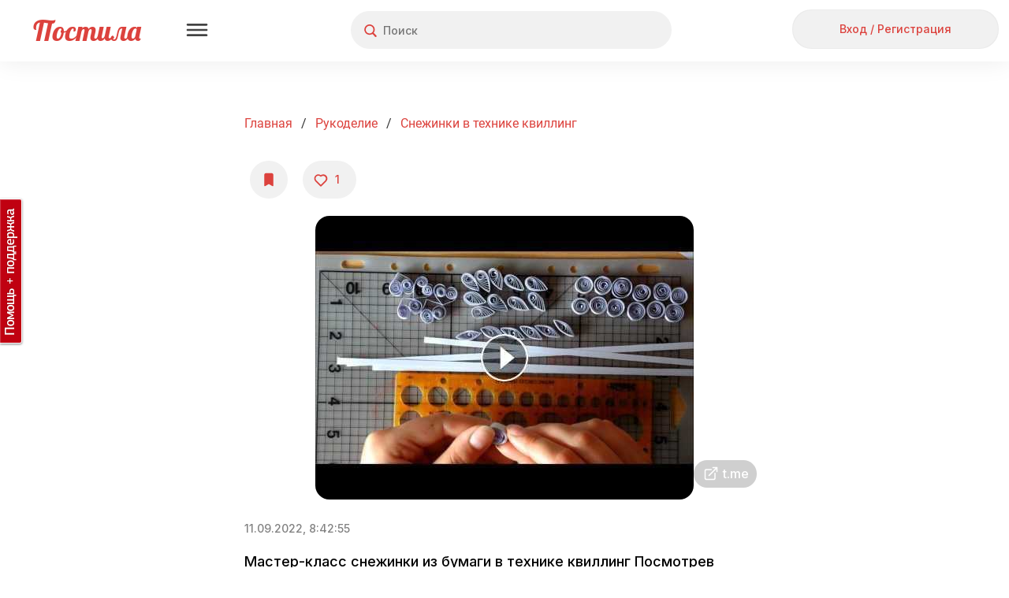

--- FILE ---
content_type: text/css
request_url: https://postila.ru/themes/classic/css/base.css?f8cb2bcdbc84
body_size: 2312
content:
/* Design 2022: base elements */

.classic-theme .base_button {
    font-family: Inter!important;
    font-style: normal!important;
    font-weight: 500!important;
    font-size: 16px!important;
    line-height: 36px;
    background: none!important;
    border: none!important;
    background-color: #F1F1F1!important;
    color: #DC423D!important;
    height: 38px;

    border-radius: 24px!important;
    box-shadow: none!important;
    padding: 5px 15px!important;
    text-shadow: none!important;
    text-decoration: none;
    cursor: pointer!important;
    display: inline-block;
}



.classic-theme .base_button.disabled{
    color: silver!important;
}

.classic-theme .base_button_small {

}

#wlt-PictureView .classic-theme .base_button_small {
    min-width: 48px!important;
    width: 48px!important;
    height: 48px!important;
    padding: 14px 24px!important;
}
.classic-theme input.base_button_small{
    height: 40px!important;
}

.classic-theme .base_button_round{
    border-radius: 30px!important;
    padding: 5px!important;
}

.classic-theme .base_button:hover{
    background-color: #E4E4E4!important;
    border: none!important;
}

.classic-theme .base_button:active{
    background-color: #F1F1F1!important;
    border: none!important;
}

.classic-theme .base_button_red{
    color: white!important;
    background-color: #DC423D!important;
    border: none!important;
}

.classic-theme .base_button_red:hover{
    background-color: #CB3B37!important;
    border: none!important;
}

.classic-theme .base_button_red:active{
    background-color: #FA534E!important;
    border: none!important;
}

.classic-theme .base_button_white{
    color: #101010!important;
    background-color: white!important;
    border: none!important;
}

.classic-theme .base_button_border{
    background-color: white!important;
    border-radius: 6px!important;
    border: 1px solid #E4E4E4!important;
    color: #101010!important;
}

.classic-theme .base_button_border:hover{
    border: 1px solid #E4E4E4!important;
}

.classic-theme .base_button_border:active{
    border: 1px solid #E4E4E4!important;
}

.classic-theme .base_textarea {
    font-family: Inter!important;
    font-style: normal!important;
    font-weight: 500!important;
    font-size: 14px!important;
    line-height: 21px!important;
    color: #818181!important;
    background: #F1F1F1!important;
    border-radius: 4px!important;
    padding: 10px!important;
    outline: none!important;
    border: none!important;
}

.classic-theme .base_textarea:hover {
    background: #E4E4E4!important;
    outline: none!important;
    border: none!important;
}

.classic-theme .base_textarea:active,
.classic-theme .base_textarea:focus {
    background: #E4E4E4!important;
    outline:none!important;
    border: none!important;
}

.classic-theme .base_link {
    text-decoration: none!important;
}

.classic-theme .base_link:hover {
    text-decoration: underline!important;
}

.classic-theme .base_link_black {
    color: #101010!important;
    text-decoration: none!important;
    letter-spacing: 0px;
}

.classic-theme .base_link_black:hover{
    color: #101010!important;
    text-decoration: underline!important;
    letter-spacing: 0px;
}

.classic-theme .base_link_black:active{
    color: #818181!important;
    text-decoration: underline!important;
    letter-spacing: 0px;
}

.classic-theme .base_link_gray {
    color: #818181!important;
    text-decoration: none!important;
    letter-spacing: 0px;
}

.classic-theme .base_link_gray:hover{
    color: #818181!important;
    text-decoration: underline!important;
    letter-spacing: 0px;
}

.classic-theme .base_link_gray:active{
    color: #C4C4C4!important;
    text-decoration: underline!important;
    letter-spacing: 0px;
}

.classic-theme .base_link_red {
    color: #DC423D!important;
    text-decoration: none!important;
    letter-spacing: 0px;
}

.classic-theme .base_link_red:hover{
    color: #CB3B37!important;
    text-decoration: underline!important;
    letter-spacing: 0px;
}

.classic-theme .base_link_red:active{
    color: #FA534E!important;
    text-decoration: underline!important;
    letter-spacing: 0px;
}
.classic-theme .breadcrumb{
    padding: 40px 0 20px;
    overflow: clip;
    width: 100%;

    text-overflow: ellipsis;
    white-space: nowrap;
}
.phone.classic-theme .breadcrumb{
    padding: 0 0 20px;
}
.classic-theme .breadcrumb .base_link_red, .classic-theme .breadcrumb .breadcrumb_divider{
   font-size: 16px;
    display: inline-block;

}
.breadcrumb .breadcrumb_article .base_link_red::first-letter {
    display: inline-block;
    text-transform: uppercase;
}

.breadcrumb .breadcrumb_article::first-letter, .breadcrumb .breadcrumb_article a::first-letter {
    text-transform: uppercase;
}

.classic-theme .base_tag{
    background: #FFFFFF;
    font-size: 14px!important;
    line-height: 21px!important;
}

.classic-theme .base_tag:hover{
    background: #E4E4E4;
    border: 1px solid #E4E4E4!important;
}

.classic-theme .base_tag:active{
    background: #F1F1F1;
    border: 1px solid #F1F1F1!important;
}


.classic-theme .base_input {
    background-color: #F1F1F1;
    color: #101010;
    font-family: Inter!important;
    font-style: normal!important;
    font-weight: 500!important;
    font-size: 14px!important;
    line-height: 21px!important;
    padding: 7px;
    padding-left: 10px;
    padding-right: 10px;
    border: none!important;
    box-shadow: none!important;
    outline: none!important;
    margin-bottom: 5px;
}

.classic-theme .base_input:hover{
    border: 0px #E4E4E4 solid!important;
    background-color: #E4E4E4;
    box-shadow: none!important;
    outline: none!important;
}

.classic-theme .base_input:active,
.classic-theme .base_input:focus{
    border: 0px #E4E4E4 solid!important;
    background-color: #E4E4E4;
    box-shadow: none!important;
    outline: none!important;
}

.classic-theme .base_select {
    background-color: #F1F1F1;
    color: #101010;
    font-family: Inter!important;
    font-style: normal!important;
    font-weight: 500!important;
    font-size: 14px!important;
    line-height: 21px!important;
    padding: 7px;
    padding-left: 10px;
    padding-right: 10px;
    border: none!important;
    box-shadow: none!important;
    outline: none!important;
    margin-bottom: 10px;
/*
    appearance: none!important;
    background: url([data-uri]) no-repeat 98% 15px #F1F1F1;
*/
    min-height: 20px;
}

.classic-theme .base_select:hover{
    border: 0px #E4E4E4 solid!important;
    background-color: #E4E4E4;
    box-shadow: none!important;
    outline: none!important;
    /* appearance: none!important; */
}

.classic-theme .base_select:active,
.classic-theme .base_select:focus{
    border: 0px #E4E4E4 solid!important;
    background-color: #E4E4E4;
    box-shadow: none!important;
    outline: none!important;
    /* appearance: none!important; */
}

.classic-theme .base_select:opened{
    /* background: url([data-uri]) no-repeat 98% 18px #F1F1F1; */
}

.classic-theme .base_radiobox {
    margin-bottom: 5px;
    margin-left: 0px;
}
.base_radiobox input[type=radio] {
    display: none;
}
.classic-theme .base_radiobox label {
    display: inline-block;
    cursor: pointer;
    position: relative;
    padding-left: 35px;
    margin-right: 0;
    line-height: 18px;
    user-select: none;
    margin-left: 0px;
    font-family: Inter!important;
    font-style: normal!important;
    font-weight: 500!important;
}

.classic-theme .base_radiobox label:before {
    content: "";
    display: inline-block;
    width: 35px;
    height: 24px;
    position: absolute;
    left: 0;
    bottom: 1px;
    background: url([data-uri]) no-repeat 0px 0px;
}

.classic-theme .base_radiobox label:hover:before {
      background: url([data-uri]) no-repeat 0px 0px;
}

/* Checked */
.classic-theme .base_radiobox input[type=radio]:checked + label:before {
    background: url([data-uri]) no-repeat 0px 0px;
}

.classic-theme .base_radiobox input[type=radio]:checked + label:hover:before {
    background: url([data-uri]) no-repeat 0px 0px;
}

/* Disabled */
.classic-theme .base_radiobox input[type=radio]:disabled + label:before {
    filter: grayscale(100%);
}

.classic-theme .base_checkbox {
    position: absolute;
    opacity: 0;
}

.classic-theme .base_checkbox+label {
    display: inline-flex;
    align-items: center;
    user-select: none;
    width: auto!important;
    text-align:left;
    margin-bottom: 5px;
    margin-left: 0px;
    font-family: Inter!important;
    font-style: normal!important;
    font-weight: 500!important;
    font-size: 14px!important;
    line-height: 21px!important;
    color: #101010!important;
}

.classic-theme .base_checkbox+label::before {
    content: '';
    display: inline-block;
    width: 30px;
    height: 24px;
    flex-shrink: 0;
    flex-grow: 0;
    margin-right: 0.5em;
    background-repeat: no-repeat;
    background-position: left center;
    background: url([data-uri]) no-repeat 0px 0px;
    /*background: url([data-uri]) no-repeat 0px 0px;  */
}

.classic-theme .base_checkbox:checked+label::before {
    background: url([data-uri]) no-repeat 0px 0px;
}

.classic-theme .base_checkbox+label:hover:before {
    content: '';
    display: inline-block;
    width: 30px;
    height: 24px;
    flex-shrink: 0;
    flex-grow: 0;
    margin-right: 0.5em;
    background-repeat: no-repeat;
    background-position: left center;
    background: url([data-uri]) no-repeat 0px 0px;
}

.classic-theme .base_checkbox:checked+label:hover:before {
    background: url([data-uri]) no-repeat 0px 0px;
}

.base_checkbox_prefix{
    width: 20%;
    display: inline-block;
    height: 10px;
    float: left;
    margin-right: 7px;
}

.phone .base_checkbox_prefix{
    width: 0%;
    display: inline-block;
    height: 10px;
    float: left;
    margin-right: 0px;
}


--- FILE ---
content_type: application/javascript
request_url: https://postila.ru/assets/43bb5b49/dust.all.js
body_size: 10654
content:
//
// Dust - Asynchronous Templating v2.2.2
// http://akdubya.github.com/dustjs
//
// Copyright (c) 2010, Aleksander Williams
// Released under the MIT License.
//
;
function getGlobal(){return function(){return this.dust}.call(null)}var dust={};(function(dust){function Context(e,t,n,r){this.stack=e,this.global=t,this.blocks=n,this.templateName=r}function Stack(e,t,n,r){this.tail=t,this.isObject=!dust.isArray(e)&&e&&typeof e=="object",this.head=e,this.index=n,this.of=r}function Stub(e){this.head=new Chunk(this),this.callback=e,this.out=""}function Stream(){this.head=new Chunk(this)}function Chunk(e,t,n){this.root=e,this.next=t,this.data=[],this.flushable=!1,this.taps=n}function Tap(e,t){this.head=e,this.tail=t}if(!dust)return;var ERROR="ERROR",WARN="WARN",INFO="INFO",DEBUG="DEBUG",levels=[DEBUG,INFO,WARN,ERROR],logger=function(){};dust.isDebug=!1,dust.debugLevel=INFO,typeof window!="undefined"&&window&&window.console&&window.console.log?logger=window.console.log:typeof console!="undefined"&&console&&console.log&&(logger=console.log),dust.log=function(e,t){var t=t||INFO;dust.isDebug&&levels.indexOf(t)>=levels.indexOf(dust.debugLevel)&&(dust.logQueue||(dust.logQueue=[]),dust.logQueue.push({message:e,type:t}),logger.call(console||window.console,"[DUST "+t+"]: "+e))},dust.onError=function(e,t){dust.log(e.message||e,ERROR);if(dust.isDebug)throw e;return t},dust.helpers={},dust.cache={},dust.register=function(e,t){if(!e)return;dust.cache[e]=t},dust.render=function(e,t,n){var r=(new Stub(n)).head;try{dust.load(e,r,Context.wrap(t,e)).end()}catch(i){dust.onError(i,r)}},dust.stream=function(e,t){var n=new Stream;return dust.nextTick(function(){try{dust.load(e,n.head,Context.wrap(t,e)).end()}catch(r){dust.onError(r,n.head)}}),n},dust.renderSource=function(e,t,n){return dust.compileFn(e)(t,n)},dust.compileFn=function(e,t){var n=dust.loadSource(dust.compile(e,t));return function(e,r){var i=r?new Stub(r):new Stream;return dust.nextTick(function(){typeof n=="function"?n(i.head,Context.wrap(e,t)).end():dust.onError(new Error("Template ["+t+"] cannot be resolved to a Dust function"))}),i}},dust.load=function(e,t,n){var r=dust.cache[e];return r?r(t,n):dust.onLoad?t.map(function(t){dust.onLoad(e,function(r,i){if(r)return t.setError(r);dust.cache[e]||dust.loadSource(dust.compile(i,e)),dust.cache[e](t,n).end()})}):t.setError(new Error("Template Not Found: "+e))},dust.loadSource=function(source,path){return eval(source)},Array.isArray?dust.isArray=Array.isArray:dust.isArray=function(e){return Object.prototype.toString.call(e)==="[object Array]"},dust.nextTick=function(){return typeof process!="undefined"?process.nextTick:function(e){setTimeout(e,0)}}(),dust.isEmpty=function(e){return dust.isArray(e)&&!e.length?!0:e===0?!1:!e},dust.filter=function(e,t,n){if(n)for(var r=0,i=n.length;r<i;r++){var s=n[r];s==="s"?(t=null,dust.log("Using unescape filter on ["+e+"]",DEBUG)):typeof dust.filters[s]=="function"?e=dust.filters[s](e):dust.onError(new Error("Invalid filter ["+s+"]"))}return t&&(e=dust.filters[t](e)),e},dust.filters={h:function(e){return dust.escapeHtml(e)},j:function(e){return dust.escapeJs(e)},u:encodeURI,uc:encodeURIComponent,js:function(e){return JSON?JSON.stringify(e):(dust.log("JSON is undefined.  JSON stringify has not been used on ["+e+"]",WARN),e)},jp:function(e){return JSON?JSON.parse(e):(dust.log("JSON is undefined.  JSON parse has not been used on ["+e+"]",WARN),e)}},dust.makeBase=function(e){return new Context(new Stack,e)},Context.wrap=function(e,t){return e instanceof Context?e:new Context(new Stack(e),{},null,t)},Context.prototype.get=function(e,t){return typeof e=="string"&&(e[0]==="."&&(t=!0,e=e.substr(1)),e=e.split(".")),this._get(t,e)},Context.prototype._get=function(e,t){var n=this.stack,r=1,i,s,o,u;dust.log("Searching for reference [{"+t.join(".")+"}] in template ["+this.getTemplateName()+"]",DEBUG),s=t[0],o=t.length;if(e&&o===0)u=n,n=n.head;else{if(!e){while(n){if(n.isObject){u=n.head,i=n.head[s];if(i!==undefined)break}n=n.tail}i!==undefined?n=i:n=this.global?this.global[s]:undefined}else n=n.head[s];while(n&&r<o)u=n,n=n[t[r]],r++}if(typeof n=="function"){var a=function(){return n.apply(u,arguments)};return a.isFunction=!0,a}return n===undefined&&dust.log("Cannot find the value for reference [{"+t.join(".")+"}] in template ["+this.getTemplateName()+"]"),n},Context.prototype.getPath=function(e,t){return this._get(e,t)},Context.prototype.push=function(e,t,n){return new Context(new Stack(e,this.stack,t,n),this.global,this.blocks,this.getTemplateName())},Context.prototype.rebase=function(e){return new Context(new Stack(e),this.global,this.blocks,this.getTemplateName())},Context.prototype.current=function(){return this.stack.head},Context.prototype.getBlock=function(e,t,n){if(typeof e=="function"){var r=new Chunk;e=e(r,this).data.join("")}var i=this.blocks;if(!i){dust.log("No blocks for context[{"+e+"}] in template ["+this.getTemplateName()+"]",DEBUG);return}var s=i.length,o;while(s--){o=i[s][e];if(o)return o}},Context.prototype.shiftBlocks=function(e){var t=this.blocks,n;return e?(t?n=t.concat([e]):n=[e],new Context(this.stack,this.global,n,this.getTemplateName())):this},Context.prototype.getTemplateName=function(){return this.templateName},Stub.prototype.flush=function(){var e=this.head;while(e){if(!e.flushable){if(e.error){this.callback(e.error),dust.onError(new Error("Chunk error ["+e.error+"] thrown. Ceasing to render this template.")),this.flush=function(){};return}return}this.out+=e.data.join(""),e=e.next,this.head=e}this.callback(null,this.out)},Stream.prototype.flush=function(){var e=this.head;while(e){if(!e.flushable){if(e.error){this.emit("error",e.error),dust.onError(new Error("Chunk error ["+e.error+"] thrown. Ceasing to render this template.")),this.flush=function(){};return}return}this.emit("data",e.data.join("")),e=e.next,this.head=e}this.emit("end")},Stream.prototype.emit=function(e,t){if(!this.events)return dust.log("No events to emit",INFO),!1;var n=this.events[e];if(!n)return dust.log("Event type ["+e+"] does not exist",WARN),!1;if(typeof n=="function")n(t);else if(dust.isArray(n)){var r=n.slice(0);for(var i=0,s=r.length;i<s;i++)r[i](t)}else dust.onError(new Error("Event Handler ["+n+"] is not of a type that is handled by emit"))},Stream.prototype.on=function(e,t){return this.events||(this.events={}),this.events[e]?typeof this.events[e]=="function"?this.events[e]=[this.events[e],t]:this.events[e].push(t):(dust.log("Event type ["+e+"] does not exist. Using just the specified callback.",WARN),t?this.events[e]=t:dust.log("Callback for type ["+e+"] does not exist. Listener not registered.",WARN)),this},Stream.prototype.pipe=function(e){return this.on("data",function(t){try{e.write(t,"utf8")}catch(n){dust.onError(n,e.head)}}).on("end",function(){try{return e.end()}catch(t){dust.onError(t,e.head)}}).on("error",function(t){e.error(t)}),this},Chunk.prototype.write=function(e){var t=this.taps;return t&&(e=t.go(e)),this.data.push(e),this},Chunk.prototype.end=function(e){return e&&this.write(e),this.flushable=!0,this.root.flush(),this},Chunk.prototype.map=function(e){var t=new Chunk(this.root,this.next,this.taps),n=new Chunk(this.root,t,this.taps);return this.next=n,this.flushable=!0,e(n),t},Chunk.prototype.tap=function(e){var t=this.taps;return t?this.taps=t.push(e):this.taps=new Tap(e),this},Chunk.prototype.untap=function(){return this.taps=this.taps.tail,this},Chunk.prototype.render=function(e,t){return e(this,t)},Chunk.prototype.reference=function(e,t,n,r){if(typeof e=="function"){e.isFunction=!0,e=e.apply(t.current(),[this,t,null,{auto:n,filters:r}]);if(e instanceof Chunk)return e}return dust.isEmpty(e)?this:this.write(dust.filter(e,n,r))},Chunk.prototype.section=function(e,t,n,r){if(typeof e=="function"){e=e.apply(t.current(),[this,t,n,r]);if(e instanceof Chunk)return e}var i=n.block,s=n["else"];r&&(t=t.push(r));if(dust.isArray(e)){if(i){var o=e.length,u=this;if(o>0){t.stack.head&&(t.stack.head.$len=o);for(var a=0;a<o;a++)t.stack.head&&(t.stack.head.$idx=a),u=i(u,t.push(e[a],a,o));return t.stack.head&&(t.stack.head.$idx=undefined,t.stack.head.$len=undefined),u}if(s)return s(this,t)}}else if(e===!0){if(i)return i(this,t)}else if(e||e===0){if(i)return i(this,t.push(e))}else if(s)return s(this,t);return dust.log("Not rendering section (#) block in template ["+t.getTemplateName()+"], because above key was not found",DEBUG),this},Chunk.prototype.exists=function(e,t,n){var r=n.block,i=n["else"];if(!dust.isEmpty(e)){if(r)return r(this,t)}else if(i)return i(this,t);return dust.log("Not rendering exists (?) block in template ["+t.getTemplateName()+"], because above key was not found",DEBUG),this},Chunk.prototype.notexists=function(e,t,n){var r=n.block,i=n["else"];if(dust.isEmpty(e)){if(r)return r(this,t)}else if(i)return i(this,t);return dust.log("Not rendering not exists (^) block check in template ["+t.getTemplateName()+"], because above key was found",DEBUG),this},Chunk.prototype.block=function(e,t,n){var r=n.block;return e&&(r=e),r?r(this,t):this},Chunk.prototype.partial=function(e,t,n){var r;r=dust.makeBase(t.global),r.blocks=t.blocks,t.stack&&t.stack.tail&&(r.stack=t.stack.tail),n&&(r=r.push(n)),typeof e=="string"&&(r.templateName=e),r=r.push(t.stack.head);var i;return typeof e=="function"?i=this.capture(e,r,function(e,t){r.templateName=r.templateName||e,dust.load(e,t,r).end()}):i=dust.load(e,this,r),i},Chunk.prototype.helper=function(e,t,n,r){var i=this;try{return dust.helpers[e]?dust.helpers[e](i,t,n,r):dust.onError(new Error("Invalid helper ["+e+"]"),i)}catch(s){return dust.onError(s,i)}},Chunk.prototype.capture=function(e,t,n){return this.map(function(r){var i=new Stub(function(e,t){e?r.setError(e):n(t,r)});e(i.head,t).end()})},Chunk.prototype.setError=function(e){return this.error=e,this.root.flush(),this},Tap.prototype.push=function(e){return new Tap(e,this)},Tap.prototype.go=function(e){var t=this;while(t)e=t.head(e),t=t.tail;return e};var HCHARS=new RegExp(/[&<>\"\']/),AMP=/&/g,LT=/</g,GT=/>/g,QUOT=/\"/g,SQUOT=/\'/g;dust.escapeHtml=function(e){return typeof e=="string"?HCHARS.test(e)?e.replace(AMP,"&amp;").replace(LT,"&lt;").replace(GT,"&gt;").replace(QUOT,"&quot;").replace(SQUOT,"&#39;"):e:e};var BS=/\\/g,FS=/\//g,CR=/\r/g,LS=/\u2028/g,PS=/\u2029/g,NL=/\n/g,LF=/\f/g,SQ=/'/g,DQ=/"/g,TB=/\t/g;dust.escapeJs=function(e){return typeof e=="string"?e.replace(BS,"\\\\").replace(FS,"\\/").replace(DQ,'\\"').replace(SQ,"\\'").replace(CR,"\\r").replace(LS,"\\u2028").replace(PS,"\\u2029").replace(NL,"\\n").replace(LF,"\\f").replace(TB,"\\t"):e}})(dust),typeof exports!="undefined"&&(typeof process!="undefined"&&require("./server")(dust),module.exports=dust);var dustCompiler=function(e){function t(t){var n={};return e.filterNode(n,t)}function n(t,n){var r=[n[0]],i,s,o;for(i=1,s=n.length;i<s;i++)o=e.filterNode(t,n[i]),o&&r.push(o);return r}function r(t,n){var r=[n[0]],i,s,o,u;for(s=1,o=n.length;s<o;s++)u=e.filterNode(t,n[s]),u&&(u[0]==="buffer"?i?i[1]+=u[1]:(i=u,r.push(u)):(i=null,r.push(u)));return r}function s(e,t){return["buffer",i[t[1]]]}function o(e,t){return t}function u(){}function a(t,n){var r={name:n,bodies:[],blocks:{},index:0,auto:"h"};return"(function(){dust.register("+(n?'"'+n+'"':"null")+","+e.compileNode(r,t)+");"+f(r)+l(r)+"return body_0;"+"})();"}function f(e){var t=[],n=e.blocks,r;for(r in n)t.push("'"+r+"':"+n[r]);return t.length?(e.blocks="ctx=ctx.shiftBlocks(blocks);","var blocks={"+t.join(",")+"};"):e.blocks=""}function l(e){var t=[],n=e.bodies,r=e.blocks,i,s;for(i=0,s=n.length;i<s;i++)t[i]="function body_"+i+"(chk,ctx){"+r+"return chk"+n[i]+";}";return t.join("")}function c(t,n){var r="",i,s;for(i=1,s=n.length;i<s;i++)r+=e.compileNode(t,n[i]);return r}function h(t,n,r){return"."+r+"("+e.compileNode(t,n[1])+","+e.compileNode(t,n[2])+","+e.compileNode(t,n[4])+","+e.compileNode(t,n[3])+")"}e.compile=function(n,r){try{var i=t(e.parse(n));return a(i,r)}catch(s){throw!s.line||!s.column?s:new SyntaxError(s.message+" At line : "+s.line+", column : "+s.column)}},e.filterNode=function(t,n){return e.optimizers[n[0]](t,n)},e.optimizers={body:r,buffer:o,special:s,format:u,reference:n,"#":n,"?":n,"^":n,"<":n,"+":n,"@":n,"%":n,partial:n,context:n,params:n,bodies:n,param:n,filters:o,key:o,path:o,literal:o,comment:u,line:u,col:u},e.pragmas={esc:function(e,t,n,r){var i=e.auto,s;return t||(t="h"),e.auto=t==="s"?"":t,s=c(e,n.block),e.auto=i,s}};var i={s:" ",n:"\n",r:"\r",lb:"{",rb:"}"};e.compileNode=function(t,n){return e.nodes[n[0]](t,n)},e.nodes={body:function(e,t){var n=e.index++,r="body_"+n;return e.bodies[n]=c(e,t),r},buffer:function(e,t){return".write("+p(t[1])+")"},format:function(e,t){return".write("+p(t[1]+t[2])+")"},reference:function(t,n){return".reference("+e.compileNode(t,n[1])+",ctx,"+e.compileNode(t,n[2])+")"},"#":function(e,t){return h(e,t,"section")},"?":function(e,t){return h(e,t,"exists")},"^":function(e,t){return h(e,t,"notexists")},"<":function(t,n){var r=n[4];for(var i=1,s=r.length;i<s;i++){var o=r[i],u=o[1][1];if(u==="block")return t.blocks[n[1].text]=e.compileNode(t,o[2]),""}return""},"+":function(t,n){return typeof n[1].text=="undefined"&&typeof n[4]=="undefined"?".block(ctx.getBlock("+e.compileNode(t,n[1])+",chk, ctx),"+e.compileNode(t,n[2])+", {},"+e.compileNode(t,n[3])+")":".block(ctx.getBlock("+p(n[1].text)+"),"+e.compileNode(t,n[2])+","+e.compileNode(t,n[4])+","+e.compileNode(t,n[3])+")"},"@":function(t,n){return".helper("+p(n[1].text)+","+e.compileNode(t,n[2])+","+e.compileNode(t,n[4])+","+e.compileNode(t,n[3])+")"},"%":function(t,n){var r=n[1][1];if(!e.pragmas[r])return"";var i=n[4],s={};for(var o=1,u=i.length;o<u;o++){var a=i[o];s[a[1][1]]=a[2]}var f=n[3],l={};for(var o=1,u=f.length;o<u;o++){var c=f[o];l[c[1][1]]=c[2][1]}var h=n[2][1]?n[2][1].text:null;return e.pragmas[r](t,h,s,l)},partial:function(t,n){return".partial("+e.compileNode(t,n[1])+","+e.compileNode(t,n[2])+","+e.compileNode(t,n[3])+")"},context:function(t,n){return n[1]?"ctx.rebase("+e.compileNode(t,n[1])+")":"ctx"},params:function(t,n){var r=[];for(var i=1,s=n.length;i<s;i++)r.push(e.compileNode(t,n[i]));return r.length?"{"+r.join(",")+"}":"null"},bodies:function(t,n){var r=[];for(var i=1,s=n.length;i<s;i++)r.push(e.compileNode(t,n[i]));return"{"+r.join(",")+"}"},param:function(t,n){return e.compileNode(t,n[1])+":"+e.compileNode(t,n[2])},filters:function(e,t){var n=[];for(var r=1,i=t.length;r<i;r++){var s=t[r];n.push('"'+s+'"')}return'"'+e.auto+'"'+(n.length?",["+n.join(",")+"]":"")},key:function(e,t){return'ctx._get(false, ["'+t[1]+'"])'},path:function(t,n){var r=n[1],i=n[2],s=[];for(var o=0,u=i.length;o<u;o++)e.isArray(i[o])?s.push(e.compileNode(t,i[o])):s.push('"'+i[o]+'"');return"ctx._get("+r+",["+s.join(",")+"])"},literal:function(e,t){return p(t[1])}};var p=typeof JSON=="undefined"?function(t){return'"'+e.escapeJs(t)+'"'}:JSON.stringify;return e};typeof exports!="undefined"?module.exports=dustCompiler:dustCompiler(getGlobal()),function(e){var t=function(){function e(e){return'"'+e.replace(/\\/g,"\\\\").replace(/"/g,'\\"').replace(/\x08/g,"\\b").replace(/\t/g,"\\t").replace(/\n/g,"\\n").replace(/\f/g,"\\f").replace(/\r/g,"\\r").replace(/[\x00-\x07\x0B\x0E-\x1F\x80-\uFFFF]/g,escape)+'"'}var n={parse:function(n,r){function f(e,t,n){var r=e,i=n-e.length;for(var s=0;s<i;s++)r=t+r;return r}function l(e){var t=e.charCodeAt(0),n,r;return t<=255?(n="x",r=2):(n="u",r=4),"\\"+n+f(t.toString(16).toUpperCase(),"0",r)}function c(e){var t={};for(var n in e)t[n]=e[n];return t}function h(e,t){var r=e.offset+t;for(var i=e.offset;i<r;i++){var s=n.charAt(i);s==="\n"?(e.seenCR||e.line++,e.column=1,e.seenCR=!1):s==="\r"||s==="\u2028"||s==="\u2029"?(e.line++,e.column=1,e.seenCR=!0):(e.column++,e.seenCR=!1)}e.offset+=t}function p(e){if(s.offset<u.offset)return;s.offset>u.offset&&(u=c(s),a=[]),a.push(e)}function d(){var e,t,n;n=c(s),e=[],t=v();while(t!==null)e.push(t),t=v();return e!==null&&(e=function(e,t,n,r){return["body"].concat(r).concat([["line",t],["col",n]])}(n.offset,n.line,n.column,e)),e===null&&(s=c(n)),e}function v(){var e;return e=I(),e===null&&(e=m(),e===null&&(e=x(),e===null&&(e=N(),e===null&&(e=S(),e===null&&(e=B()))))),e}function m(){var e,t,r,i,u,a,f,l,v;o++,l=c(s),v=c(s),e=g();if(e!==null){t=[],r=V();while(r!==null)t.push(r),r=V();t!==null?(r=U(),r!==null?(i=d(),i!==null?(u=E(),u!==null?(a=y(),a=a!==null?a:"",a!==null?(f=function(e,t,n,r,i,s,o){if(!o||r[1].text!==o.text)throw new Error("Expected end tag for "+r[1].text+" but it was not found. At line : "+t+", column : "+n);return!0}(s.offset,s.line,s.column,e,i,u,a)?"":null,f!==null?e=[e,t,r,i,u,a,f]:(e=null,s=c(v))):(e=null,s=c(v))):(e=null,s=c(v))):(e=null,s=c(v))):(e=null,s=c(v))):(e=null,s=c(v))}else e=null,s=c(v);e!==null&&(e=function(e,t,n,r,i,s,o){return s.push(["param",["literal","block"],i]),r.push(s),r.concat([["line",t],["col",n]])}(l.offset,l.line,l.column,e[0],e[3],e[4],e[5])),e===null&&(s=c(l));if(e===null){l=c(s),v=c(s),e=g();if(e!==null){t=[],r=V();while(r!==null)t.push(r),r=V();t!==null?(n.charCodeAt(s.offset)===47?(r="/",h(s,1)):(r=null,o===0&&p('"/"')),r!==null?(i=U(),i!==null?e=[e,t,r,i]:(e=null,s=c(v))):(e=null,s=c(v))):(e=null,s=c(v))}else e=null,s=c(v);e!==null&&(e=function(e,t,n,r){return r.push(["bodies"]),r.concat([["line",t],["col",n]])}(l.offset,l.line,l.column,e[0])),e===null&&(s=c(l))}return o--,o===0&&e===null&&p("section"),e}function g(){var e,t,r,i,u,a,f,l;f=c(s),l=c(s),e=R();if(e!==null){/^[#?^<+@%]/.test(n.charAt(s.offset))?(t=n.charAt(s.offset),h(s,1)):(t=null,o===0&&p("[#?^<+@%]"));if(t!==null){r=[],i=V();while(i!==null)r.push(i),i=V();r!==null?(i=C(),i!==null?(u=b(),u!==null?(a=w(),a!==null?e=[e,t,r,i,u,a]:(e=null,s=c(l))):(e=null,s=c(l))):(e=null,s=c(l))):(e=null,s=c(l))}else e=null,s=c(l)}else e=null,s=c(l);return e!==null&&(e=function(e,t,n,r,i,s,o){return[r,i,s,o]}(f.offset,f.line,f.column,e[1],e[3],e[4],e[5])),e===null&&(s=c(f)),e}function y(){var e,t,r,i,u,a,f,l;o++,f=c(s),l=c(s),e=R();if(e!==null){n.charCodeAt(s.offset)===47?(t="/",h(s,1)):(t=null,o===0&&p('"/"'));if(t!==null){r=[],i=V();while(i!==null)r.push(i),i=V();if(r!==null){i=C();if(i!==null){u=[],a=V();while(a!==null)u.push(a),a=V();u!==null?(a=U(),a!==null?e=[e,t,r,i,u,a]:(e=null,s=c(l))):(e=null,s=c(l))}else e=null,s=c(l)}else e=null,s=c(l)}else e=null,s=c(l)}else e=null,s=c(l);return e!==null&&(e=function(e,t,n,r){return r}(f.offset,f.line,f.column,e[3])),e===null&&(s=c(f)),o--,o===0&&e===null&&p("end tag"),e}function b(){var e,t,r,i,u;return r=c(s),i=c(s),u=c(s),n.charCodeAt(s.offset)===58?(e=":",h(s,1)):(e=null,o===0&&p('":"')),e!==null?(t=C(),t!==null?e=[e,t]:(e=null,s=c(u))):(e=null,s=c(u)),e!==null&&(e=function(e,t,n,r){return r}(i.offset,i.line,i.column,e[1])),e===null&&(s=c(i)),e=e!==null?e:"",e!==null&&(e=function(e,t,n,r){return r?["context",r]:["context"]}(r.offset,r.line,r.column,e)),e===null&&(s=c(r)),e}function w(){var e,t,r,i,u,a,f,l;o++,a=c(s),e=[],f=c(s),l=c(s),r=V();if(r!==null){t=[];while(r!==null)t.push(r),r=V()}else t=null;t!==null?(r=M(),r!==null?(n.charCodeAt(s.offset)===61?(i="=",h(s,1)):(i=null,o===0&&p('"="')),i!==null?(u=k(),u===null&&(u=C(),u===null&&(u=P())),u!==null?t=[t,r,i,u]:(t=null,s=c(l))):(t=null,s=c(l))):(t=null,s=c(l))):(t=null,s=c(l)),t!==null&&(t=function(e,t,n,r,i){return["param",["literal",r],i]}(f.offset,f.line,f.column,t[1],t[3])),t===null&&(s=c(f));while(t!==null){e.push(t),f=c(s),l=c(s),r=V();if(r!==null){t=[];while(r!==null)t.push(r),r=V()}else t=null;t!==null?(r=M(),r!==null?(n.charCodeAt(s.offset)===61?(i="=",h(s,1)):(i=null,o===0&&p('"="')),i!==null?(u=k(),u===null&&(u=C(),u===null&&(u=P())),u!==null?t=[t,r,i,u]:(t=null,s=c(l))):(t=null,s=c(l))):(t=null,s=c(l))):(t=null,s=c(l)),t!==null&&(t=function(e,t,n,r,i){return["param",["literal",r],i]}(f.offset,f.line,f.column,t[1],t[3])),t===null&&(s=c(f))}return e!==null&&(e=function(e,t,n,r){return["params"].concat(r)}(a.offset,a.line,a.column,e)),e===null&&(s=c(a)),o--,o===0&&e===null&&p("params"),e}function E(){var e,t,r,i,u,a,f,l,v;o++,f=c(s),e=[],l=c(s),v=c(s),t=R(),t!==null?(n.charCodeAt(s.offset)===58?(r=":",h(s,1)):(r=null,o===0&&p('":"')),r!==null?(i=M(),i!==null?(u=U(),u!==null?(a=d(),a!==null?t=[t,r,i,u,a]:(t=null,s=c(v))):(t=null,s=c(v))):(t=null,s=c(v))):(t=null,s=c(v))):(t=null,s=c(v)),t!==null&&(t=function(e,t,n,r,i){return["param",["literal",r],i]}(l.offset,l.line,l.column,t[2],t[4])),t===null&&(s=c(l));while(t!==null)e.push(t),l=c(s),v=c(s),t=R(),t!==null?(n.charCodeAt(s.offset)===58?(r=":",h(s,1)):(r=null,o===0&&p('":"')),r!==null?(i=M(),i!==null?(u=U(),u!==null?(a=d(),a!==null?t=[t,r,i,u,a]:(t=null,s=c(v))):(t=null,s=c(v))):(t=null,s=c(v))):(t=null,s=c(v))):(t=null,s=c(v)),t!==null&&(t=function(e,t,n,r,i){return["param",["literal",r],i]}(l.offset,l.line,l.column,t[2],t[4])),t===null&&(s=c(l));return e!==null&&(e=function(e,t,n,r){return["bodies"].concat(r)}(f.offset,f.line,f.column,e)),e===null&&(s=c(f)),o--,o===0&&e===null&&p("bodies"),e}function S(){var e,t,n,r,i,u;return o++,i=c(s),u=c(s),e=R(),e!==null?(t=C(),t!==null?(n=T(),n!==null?(r=U(),r!==null?e=[e,t,n,r]:(e=null,s=c(u))):(e=null,s=c(u))):(e=null,s=c(u))):(e=null,s=c(u)),e!==null&&(e=function(e,t,n,r,i){return["reference",r,i].concat([["line",t],["col",n]])}(i.offset,i.line,i.column,e[1],e[2])),e===null&&(s=c(i)),o--,o===0&&e===null&&p("reference"),e}function x(){var e,t,r,i,u,a,f,l,d,v,m,g;o++,v=c(s),m=c(s),e=R();if(e!==null){n.charCodeAt(s.offset)===62?(t=">",h(s,1)):(t=null,o===0&&p('">"')),t===null&&(n.charCodeAt(s.offset)===43?(t="+",h(s,1)):(t=null,o===0&&p('"+"')));if(t!==null){r=[],i=V();while(i!==null)r.push(i),i=V();if(r!==null){g=c(s),i=M(),i!==null&&(i=function(e,t,n,r){return["literal",r]}(g.offset,g.line,g.column,i)),i===null&&(s=c(g)),i===null&&(i=P());if(i!==null){u=b();if(u!==null){a=w();if(a!==null){f=[],l=V();while(l!==null)f.push(l),l=V();f!==null?(n.charCodeAt(s.offset)===47?(l="/",h(s,1)):(l=null,o===0&&p('"/"')),l!==null?(d=U(),d!==null?e=[e,t,r,i,u,a,f,l,d]:(e=null,s=c(m))):(e=null,s=c(m))):(e=null,s=c(m))}else e=null,s=c(m)}else e=null,s=c(m)}else e=null,s=c(m)}else e=null,s=c(m)}else e=null,s=c(m)}else e=null,s=c(m);return e!==null&&(e=function(e,t,n,r,i,s,o){var u=r===">"?"partial":r;return[u,i,s,o].concat([["line",t],["col",n]])}(v.offset,v.line,v.column,e[1],e[3],e[4],e[5])),e===null&&(s=c(v)),o--,o===0&&e===null&&p("partial"),e}function T(){var e,t,r,i,u,a;o++,i=c(s),e=[],u=c(s),a=c(s),n.charCodeAt(s.offset)===124?(t="|",h(s,1)):(t=null,o===0&&p('"|"')),t!==null?(r=M(),r!==null?t=[t,r]:(t=null,s=c(a))):(t=null,s=c(a)),t!==null&&(t=function(e,t,n,r){return r}(u.offset,u.line,u.column,t[1])),t===null&&(s=c(u));while(t!==null)e.push(t),u=c(s),a=c(s),n.charCodeAt(s.offset)===124?(t="|",h(s,1)):(t=null,o===0&&p('"|"')),t!==null?(r=M(),r!==null?t=[t,r]:(t=null,s=c(a))):(t=null,s=c(a)),t!==null&&(t=function(e,t,n,r){return r}(u.offset,u.line,u.column,t[1])),t===null&&(s=c(u));return e!==null&&(e=function(e,t,n,r){return["filters"].concat(r)}(i.offset,i.line,i.column,e)),e===null&&(s=c(i)),o--,o===0&&e===null&&p("filters"),e}function N(){var e,t,r,i,u,a;return o++,u=c(s),a=c(s),e=R(),e!==null?(n.charCodeAt(s.offset)===126?(t="~",h(s,1)):(t=null,o===0&&p('"~"')),t!==null?(r=M(),r!==null?(i=U(),i!==null?e=[e,t,r,i]:(e=null,s=c(a))):(e=null,s=c(a))):(e=null,s=c(a))):(e=null,s=c(a)),e!==null&&(e=function(e,t,n,r){return["special",r].concat([["line",t],["col",n]])}(u.offset,u.line,u.column,e[2])),e===null&&(s=c(u)),o--,o===0&&e===null&&p("special"),e}function C(){var e,t;return o++,t=c(s),e=O(),e!==null&&(e=function(e,t,n,r){var i=["path"].concat(r);return i.text=r[1].join("."),i}(t.offset,t.line,t.column,e)),e===null&&(s=c(t)),e===null&&(t=c(s),e=M(),e!==null&&(e=function(e,t,n,r){var i=["key",r];return i.text=r,i}(t.offset,t.line,t.column,e)),e===null&&(s=c(t))),o--,o===0&&e===null&&p("identifier"),e}function k(){var e,t;return o++,t=c(s),e=L(),e===null&&(e=A()),e!==null&&(e=function(e,t,n,r){return["literal",r]}(t.offset,t.line,t.column,e)),e===null&&(s=c(t)),o--,o===0&&e===null&&p("number"),e}function L(){var e,t,r,i,u,a;o++,u=c(s),a=c(s),e=A();if(e!==null){n.charCodeAt(s.offset)===46?(t=".",h(s,1)):(t=null,o===0&&p('"."'));if(t!==null){i=A();if(i!==null){r=[];while(i!==null)r.push(i),i=A()}else r=null;r!==null?e=[e,t,r]:(e=null,s=c(a))}else e=null,s=c(a)}else e=null,s=c(a);return e!==null&&(e=function(e,t,n,r,i){return parseFloat(r+"."+i.join(""))}(u.offset,u.line,u.column,e[0],e[2])),e===null&&(s=c(u)),o--,o===0&&e===null&&p("float"),e}function A(){var e,t,r;o++,r=c(s),/^[0-9]/.test(n.charAt(s.offset))?(t=n.charAt(s.offset),h(s,1)):(t=null,o===0&&p("[0-9]"));if(t!==null){e=[];while(t!==null)e.push(t),/^[0-9]/.test(n.charAt(s.offset))?(t=n.charAt(s.offset),h(s,1)):(t=null,o===0&&p("[0-9]"))}else e=null;return e!==null&&(e=function(e,t,n,r){return parseInt(r.join(""),10)}(r.offset,r.line,r.column,e)),e===null&&(s=c(r)),o--,o===0&&e===null&&p("integer"),e}function O(){var e,t,r,i,u;o++,i=c(s),u=c(s),e=M(),e=e!==null?e:"";if(e!==null){r=D(),r===null&&(r=_());if(r!==null){t=[];while(r!==null)t.push(r),r=D(),r===null&&(r=_())}else t=null;t!==null?e=[e,t]:(e=null,s=c(u))}else e=null,s=c(u);e!==null&&(e=function(e,t,n,r,i){return i=i[0],r&&i?(i.unshift(r),[!1,i].concat([["line",t],["col",n]])):[!0,i].concat([["line",t],["col",n]])}(i.offset,i.line,i.column,e[0],e[1])),e===null&&(s=c(i));if(e===null){i=c(s),u=c(s),n.charCodeAt(s.offset)===46?(e=".",h(s,1)):(e=null,o===0&&p('"."'));if(e!==null){t=[],r=D(),r===null&&(r=_());while(r!==null)t.push(r),r=D(),r===null&&(r=_());t!==null?e=[e,t]:(e=null,s=c(u))}else e=null,s=c(u);e!==null&&(e=function(e,t,n,r){return r.length>0?[!0,r[0]].concat([["line",t],["col",n]]):[!0,[]].concat([["line",t],["col",n]])}(i.offset,i.line,i.column,e[1])),e===null&&(s=c(i))}return o--,o===0&&e===null&&p("path"),e}function M(){var e,t,r,i,u;o++,i=c(s),u=c(s),/^[a-zA-Z_$]/.test(n.charAt(s.offset))?(e=n.charAt(s.offset),h(s,1)):(e=null,o===0&&p("[a-zA-Z_$]"));if(e!==null){t=[],/^[0-9a-zA-Z_$\-]/.test(n.charAt(s.offset))?(r=n.charAt(s.offset),h(s,1)):(r=null,o===0&&p("[0-9a-zA-Z_$\\-]"));while(r!==null)t.push(r),/^[0-9a-zA-Z_$\-]/.test(n.charAt(s.offset))?(r=n.charAt(s.offset),h(s,1)):(r=null,o===0&&p("[0-9a-zA-Z_$\\-]"));t!==null?e=[e,t]:(e=null,s=c(u))}else e=null,s=c(u);return e!==null&&(e=function(e,t,n,r,i){return r+i.join("")}(i.offset,i.line,i.column,e[0],e[1])),e===null&&(s=c(i)),o--,o===0&&e===null&&p("key"),e}function _(){var e,t,r,i,u,a,f,l;o++,i=c(s),u=c(s),a=c(s),f=c(s),e=z();if(e!==null){l=c(s),/^[0-9]/.test(n.charAt(s.offset))?(r=n.charAt(s.offset),h(s,1)):(r=null,o===0&&p("[0-9]"));if(r!==null){t=[];while(r!==null)t.push(r),/^[0-9]/.test(n.charAt(s.offset))?(r=n.charAt(s.offset),h(s,1)):(r=null,o===0&&p("[0-9]"))}else t=null;t!==null&&(t=function(e,t,n,r){return r.join("")}(l.offset,l.line,l.column,t)),t===null&&(s=c(l)),t===null&&(t=C()),t!==null?(r=W(),r!==null?e=[e,t,r]:(e=null,s=c(f))):(e=null,s=c(f))}else e=null,s=c(f);return e!==null&&(e=function(e,t,n,r){return r}(a.offset,a.line,a.column,e[1])),e===null&&(s=c(a)),e!==null?(t=D(),t=t!==null?t:"",t!==null?e=[e,t]:(e=null,s=c(u))):(e=null,s=c(u)),e!==null&&(e=function(e,t,n,r,i){return i?i.unshift(r):i=[r],i}(i.offset,i.line,i.column,e[0],e[1])),e===null&&(s=c(i)),o--,o===0&&e===null&&p("array"),e}function D(){var e,t,r,i,u,a,f;o++,i=c(s),u=c(s),a=c(s),f=c(s),n.charCodeAt(s.offset)===46?(t=".",h(s,1)):(t=null,o===0&&p('"."')),t!==null?(r=M(),r!==null?t=[t,r]:(t=null,s=c(f))):(t=null,s=c(f)),t!==null&&(t=function(e,t,n,r){return r}(a.offset,a.line,a.column,t[1])),t===null&&(s=c(a));if(t!==null){e=[];while(t!==null)e.push(t),a=c(s),f=c(s),n.charCodeAt(s.offset)===46?(t=".",h(s,1)):(t=null,o===0&&p('"."')),t!==null?(r=M(),r!==null?t=[t,r]:(t=null,s=c(f))):(t=null,s=c(f)),t!==null&&(t=function(e,t,n,r){return r}(a.offset,a.line,a.column,t[1])),t===null&&(s=c(a))}else e=null;return e!==null?(t=_(),t=t!==null?t:"",t!==null?e=[e,t]:(e=null,s=c(u))):(e=null,s=c(u)),e!==null&&(e=function(e,t,n,r,i){return i?r.concat(i):r}(i.offset,i.line,i.column,e[0],e[1])),e===null&&(s=c(i)),o--,o===0&&e===null&&p("array_part"),e}function P(){var e,t,r,i,u;o++,i=c(s),u=c(s),n.charCodeAt(s.offset)===34?(e='"',h(s,1)):(e=null,o===0&&p('"\\""')),e!==null?(n.charCodeAt(s.offset)===34?(t='"',h(s,1)):(t=null,o===0&&p('"\\""')),t!==null?e=[e,t]:(e=null,s=c(u))):(e=null,s=c(u)),e!==null&&(e=function(e,t,n){return["literal",""].concat([["line",t],["col",n]])}(i.offset,i.line,i.column)),e===null&&(s=c(i));if(e===null){i=c(s),u=c(s),n.charCodeAt(s.offset)===34?(e='"',h(s,1)):(e=null,o===0&&p('"\\""')),e!==null?(t=j(),t!==null?(n.charCodeAt(s.offset)===34?(r='"',h(s,1)):(r=null,o===0&&p('"\\""')),r!==null?e=[e,t,r]:(e=null,s=c(u))):(e=null,s=c(u))):(e=null,s=c(u)),e!==null&&(e=function(e,t,n,r){return["literal",r].concat([["line",t],["col",n]])}(i.offset,i.line,i.column,e[1])),e===null&&(s=c(i));if(e===null){i=c(s),u=c(s),n.charCodeAt(s.offset)===34?(e='"',h(s,1)):(e=null,o===0&&p('"\\""'));if(e!==null){r=H();if(r!==null){t=[];while(r!==null)t.push(r),r=H()}else t=null;t!==null?(n.charCodeAt(s.offset)===34?(r='"',h(s,1)):(r=null,o===0&&p('"\\""')),r!==null?e=[e,t,r]:(e=null,s=c(u))):(e=null,s=c(u))}else e=null,s=c(u);e!==null&&(e=function(e,t,n,r){return["body"].concat(r).concat([["line",t],["col",n]])}(i.offset,i.line,i.column,e[1])),e===null&&(s=c(i))}}return o--,o===0&&e===null&&p("inline"),e}function H(){var e,t;return e=N(),e===null&&(e=S(),e===null&&(t=c(s),e=j(),e!==null&&(e=function(e,t,n,r){return["buffer",r]}(t.offset,t.line,t.column,e)),e===null&&(s=c(t)))),e}function B(){var e,t,r,i,u,a,f,l,d;o++,a=c(s),f=c(s),e=X();if(e!==null){t=[],r=V();while(r!==null)t.push(r),r=V();t!==null?e=[e,t]:(e=null,s=c(f))}else e=null,s=c(f);e!==null&&(e=function(e,t,n,r,i){return["format",r,i.join("")].concat([["line",t],["col",n]])}(a.offset,a.line,a.column,e[0],e[1])),e===null&&(s=c(a));if(e===null){a=c(s),f=c(s),l=c(s),d=c(s),o++,t=q(),o--,t===null?t="":(t=null,s=c(d)),t!==null?(d=c(s),o++,r=I(),o--,r===null?r="":(r=null,s=c(d)),r!==null?(d=c(s),o++,i=X(),o--,i===null?i="":(i=null,s=c(d)),i!==null?(n.length>s.offset?(u=n.charAt(s.offset),h(s,1)):(u=null,o===0&&p("any character")),u!==null?t=[t,r,i,u]:(t=null,s=c(l))):(t=null,s=c(l))):(t=null,s=c(l))):(t=null,s=c(l)),t!==null&&(t=function(e,t,n,r){return r}(f.offset,f.line,f.column,t[3])),t===null&&(s=c(f));if(t!==null){e=[];while(t!==null)e.push(t),f=c(s),l=c(s),d=c(s),o++,t=q(),o--,t===null?t="":(t=null,s=c(d)),t!==null?(d=c(s),o++,r=I(),o--,r===null?r="":(r=null,s=c(d)),r!==null?(d=c(s),o++,i=X(),o--,i===null?i="":(i=null,s=c(d)),i!==null?(n.length>s.offset?(u=n.charAt(s.offset),h(s,1)):(u=null,o===0&&p("any character")),u!==null?t=[t,r,i,u]:(t=null,s=c(l))):(t=null,s=c(l))):(t=null,s=c(l))):(t=null,s=c(l)),t!==null&&(t=function(e,t,n,r){return r}(f.offset,f.line,f.column,t[3])),t===null&&(s=c(f))}else e=null;e!==null&&(e=function(e,t,n,r){return["buffer",r.join("")].concat([["line",t],["col",n]])}(a.offset,a.line,a.column,e)),e===null&&(s=c(a))}return o--,o===0&&e===null&&p("buffer"),e}function j(){var e,t,r,i,u,a,f;o++,i=c(s),u=c(s),a=c(s),f=c(s),o++,t=q(),o--,t===null?t="":(t=null,s=c(f)),t!==null?(r=F(),r===null&&(/^[^"]/.test(n.charAt(s.offset))?(r=n.charAt(s.offset),h(s,1)):(r=null,o===0&&p('[^"]'))),r!==null?t=[t,r]:(t=null,s=c(a))):(t=null,s=c(a)),t!==null&&(t=function(e,t,n,r){return r}(u.offset,u.line,u.column,t[1])),t===null&&(s=c(u));if(t!==null){e=[];while(t!==null)e.push(t),u=c(s),a=c(s),f=c(s),o++,t=q(),o--,t===null?t="":(t=null,s=c(f)),t!==null?(r=F(),r===null&&(/^[^"]/.test(n.charAt(s.offset))?(r=n.charAt(s.offset),h(s,1)):(r=null,o===0&&p('[^"]'))),r!==null?t=[t,r]:(t=null,s=c(a))):(t=null,s=c(a)),t!==null&&(t=function(e,t,n,r){return r}(u.offset,u.line,u.column,t[1])),t===null&&(s=c(u))}else e=null;return e!==null&&(e=function(e,t,n,r){return r.join("")}(i.offset,i.line,i.column,e)),e===null&&(s=c(i)),o--,o===0&&e===null&&p("literal"),e}function F(){var e,t;return t=c(s),n.substr(s.offset,2)==='\\"'?(e='\\"',h(s,2)):(e=null,o===0&&p('"\\\\\\""')),e!==null&&(e=function(e,t,n){return'"'}(t.offset,t.line,t.column)),e===null&&(s=c(t)),e}function I(){var e,t,r,i,u,a,f,l,d;o++,u=c(s),a=c(s),n.substr(s.offset,2)==="{!"?(e="{!",h(s,2)):(e=null,o===0&&p('"{!"'));if(e!==null){t=[],f=c(s),l=c(s),d=c(s),o++,n.substr(s.offset,2)==="!}"?(r="!}",h(s,2)):(r=null,o===0&&p('"!}"')),o--,r===null?r="":(r=null,s=c(d)),r!==null?(n.length>s.offset?(i=n.charAt(s.offset),h(s,1)):(i=null,o===0&&p("any character")),i!==null?r=[r,i]:(r=null,s=c(l))):(r=null,s=c(l)),r!==null&&(r=function(e,t,n,r){return r}(f.offset,f.line,f.column,r[1])),r===null&&(s=c(f));while(r!==null)t.push(r),f=c(s),l=c(s),d=c(s),o++,n.substr(s.offset,2)==="!}"?(r="!}",h(s,2)):(r=null,o===0&&p('"!}"')),o--,r===null?r="":(r=null,s=c(d)),r!==null?(n.length>s.offset?(i=n.charAt(s.offset),h(s,1)):(i=null,o===0&&p("any character")),i!==null?r=[r,i]:(r=null,s=c(l))):(r=null,s=c(l)),r!==null&&(r=function(e,t,n,r){return r}(f.offset,f.line,f.column,r[1])),r===null&&(s=c(f));t!==null?(n.substr(s.offset,2)==="!}"?(r="!}",h(s,2)):(r=null,o===0&&p('"!}"')),r!==null?e=[e,t,r]:(e=null,s=c(a))):(e=null,s=c(a))}else e=null,s=c(a);return e!==null&&(e=function(e,t,n,r){return["comment",r.join("")].concat([["line",t],["col",n]])}(u.offset,u.line,u.column,e[1])),e===null&&(s=c(u)),o--,o===0&&e===null&&p("comment"),e}function q(){var e,t,r,i,u,a,f,l,d,v,m;d=c(s),e=R();if(e!==null){t=[],r=V();while(r!==null)t.push(r),r=V();if(t!==null){/^[#?^><+%:@\/~%]/.test(n.charAt(s.offset))?(r=n.charAt(s.offset),h(s,1)):(r=null,o===0&&p("[#?^><+%:@\\/~%]"));if(r!==null){i=[],u=V();while(u!==null)i.push(u),u=V();if(i!==null){v=c(s),m=c(s),o++,a=U(),o--,a===null?a="":(a=null,s=c(m)),a!==null?(m=c(s),o++,f=X(),o--,f===null?f="":(f=null,s=c(m)),f!==null?(n.length>s.offset?(l=n.charAt(s.offset),h(s,1)):(l=null,o===0&&p("any character")),l!==null?a=[a,f,l]:(a=null,s=c(v))):(a=null,s=c(v))):(a=null,s=c(v));if(a!==null){u=[];while(a!==null)u.push(a),v=c(s),m=c(s),o++,a=U(),o--,a===null?a="":(a=null,s=c(m)),a!==null?(m=c(s),o++,f=X(),o--,f===null?f="":(f=null,s=c(m)),f!==null?(n.length>s.offset?(l=n.charAt(s.offset),h(s,1)):(l=null,o===0&&p("any character")),l!==null?a=[a,f,l]:(a=null,s=c(v))):(a=null,s=c(v))):(a=null,s=c(v))}else u=null;if(u!==null){a=[],f=V();while(f!==null)a.push(f),f=V();a!==null?(f=U(),f!==null?e=[e,t,r,i,u,a,f]:(e=null,s=c(d))):(e=null,s=c(d))}else e=null,s=c(d)}else e=null,s=c(d)}else e=null,s=c(d)}else e=null,s=c(d)}else e=null,s=c(d);return e===null&&(e=S()),e}function R(){var e;return n.charCodeAt(s.offset)===123?(e="{",h(s,1)):(e=null,o===0&&p('"{"')),e}function U(){var e;return n.charCodeAt(s.offset)===125?(e="}",h(s,1)):(e=null,o===0&&p('"}"')),e}function z(){var e;return n.charCodeAt(s.offset)===91?(e="[",h(s,1)):(e=null,o===0&&p('"["')),e}function W(){var e;return n.charCodeAt(s.offset)===93?(e="]",h(s,1)):(e=null,o===0&&p('"]"')),e}function X(){var e;return n.charCodeAt(s.offset)===10?(e="\n",h(s,1)):(e=null,o===0&&p('"\\n"')),e===null&&(n.substr(s.offset,2)==="\r\n"?(e="\r\n",h(s,2)):(e=null,o===0&&p('"\\r\\n"')),e===null&&(n.charCodeAt(s.offset)===13?(e="\r",h(s,1)):(e=null,o===0&&p('"\\r"')),e===null&&(n.charCodeAt(s.offset)===8232?(e="\u2028",h(s,1)):(e=null,o===0&&p('"\\u2028"')),e===null&&(n.charCodeAt(s.offset)===8233?(e="\u2029",h(s,1)):(e=null,o===0&&p('"\\u2029"')))))),e}function V(){var e;return/^[\t\x0B\f \xA0\uFEFF]/.test(n.charAt(s.offset))?(e=n.charAt(s.offset),h(s,1)):(e=null,o===0&&p("[\\t\\x0B\\f \\xA0\\uFEFF]")),e===null&&(e=X()),e}function $(e){e.sort();var t=null,n=[];for(var r=0;r<e.length;r++)e[r]!==t&&(n.push(e[r]),t=e[r]);return n}var i={body:d,part:v,section:m,sec_tag_start:g,end_tag:y,context:b,params:w,bodies:E,reference:S,partial:x,filters:T,special:N,identifier:C,number:k,"float":L,integer:A,path:O,key:M,array:_,array_part:D,inline:P,inline_part:H,buffer:B,literal:j,esc:F,comment:I,tag:q,ld:R,rd:U,lb:z,rb:W,eol:X,ws:V};if(r!==undefined){if(i[r]===undefined)throw new Error("Invalid rule name: "+e(r)+".")}else r="body";var s={offset:0,line:1,column:1,seenCR:!1},o=0,u={offset:0,line:1,column:1,seenCR:!1},a=[],J=i[r]();if(J===null||s.offset!==n.length){var K=Math.max(s.offset,u.offset),Q=K<n.length?n.charAt(K):null,G=s.offset>u.offset?s:u;throw new t.SyntaxError($(a),Q,K,G.line,G.column)}return J},toSource:function(){return this._source}};return n.SyntaxError=function(t,n,r,i,s){function o(t,n){var r,i;switch(t.length){case 0:r="end of input";break;case 1:r=t[0];break;default:r=t.slice(0,t.length-1).join(", ")+" or "+t[t.length-1]}return i=n?e(n):"end of input","Expected "+r+" but "+i+" found."}this.name="SyntaxError",this.expected=t,this.found=n,this.message=o(t,n),this.offset=r,this.line=i,this.column=s},n.SyntaxError.prototype=Error.prototype,n}();e.parse=t.parse}(typeof exports!="undefined"?exports:getGlobal())
;
// helpers min
;
(function(dust){function isSelect(e){var t=e.current();return typeof t==="object"&&t.isSelect===true}function jsonFilter(e,t){if(typeof t==="function"){return t.toString()}return t}function filter(e,t,n,r,i){r=r||{};var s=n.block,o,u,a=r.filterOpType||"";if(typeof r.key!=="undefined"){o=dust.helpers.tap(r.key,e,t)}else if(isSelect(t)){o=t.current().selectKey;if(t.current().isResolved){i=function(){return false}}}else{_console.log("No key specified for filter in:"+a+" helper ");return e}u=dust.helpers.tap(r.value,e,t);if(i(coerce(u,r.type,t),coerce(o,r.type,t))){if(isSelect(t)){t.current().isResolved=true}if(s){return e.render(s,t)}else{_console.log("Missing body block in the "+a+" helper ");return e}}else if(n["else"]){return e.render(n["else"],t)}return e}function coerce(e,t,n){if(e){switch(t||typeof e){case"number":return+e;case"string":return String(e);case"boolean":{e=e==="false"?false:e;return Boolean(e)};case"date":return new Date(e);case"context":return n.get(e)}}return e}var _console=typeof console!=="undefined"?console:{log:function(){}};var helpers={tap:function(e,t,n){var r=e;if(typeof e==="function"){if(e.isFunction===true){r=e()}else{r="";t.tap(function(e){r+=e;return""}).render(e,n).untap();if(r===""){r=false}}}return r},sep:function(e,t,n){var r=n.block;if(t.stack.index===t.stack.of-1){return e}if(r){return n.block(e,t)}else{return e}},idx:function(e,t,n){var r=n.block;if(r){return n.block(e,t.push(t.stack.index))}else{return e}},contextDump:function(e,t,n,r){var i=r||{},s=i.to||"output",o=i.key||"current",u;s=dust.helpers.tap(s,e,t),o=dust.helpers.tap(o,e,t);if(o==="full"){u=JSON.stringify(t.stack,jsonFilter,2)}else{u=JSON.stringify(t.stack.head,jsonFilter,2)}if(s==="console"){_console.log(u);return e}else{return e.write(u)}},"if":function(chunk,context,bodies,params){var body=bodies.block,skip=bodies["else"];if(params&&params.cond){var cond=params.cond;cond=dust.helpers.tap(cond,chunk,context);if(eval(cond)){if(body){return chunk.render(bodies.block,context)}else{_console.log("Missing body block in the if helper!");return chunk}}if(skip){return chunk.render(bodies["else"],context)}}else{_console.log("No condition given in the if helper!")}return chunk},math:function(e,t,n,r){if(r&&typeof r.key!=="undefined"&&r.method){var i=r.key,s=r.method,o=r.operand,u=r.round,a=null,f=function(){_console.log("operand is required for this math method");return null};i=dust.helpers.tap(i,e,t);o=dust.helpers.tap(o,e,t);switch(s){case"mod":if(o===0||o===-0){_console.log("operand for divide operation is 0/-0: expect Nan!")}a=parseFloat(i)%parseFloat(o);break;case"add":a=parseFloat(i)+parseFloat(o);break;case"subtract":a=parseFloat(i)-parseFloat(o);break;case"multiply":a=parseFloat(i)*parseFloat(o);break;case"divide":if(o===0||o===-0){_console.log("operand for divide operation is 0/-0: expect Nan/Infinity!")}a=parseFloat(i)/parseFloat(o);break;case"ceil":a=Math.ceil(parseFloat(i));break;case"floor":a=Math.floor(parseFloat(i));break;case"round":a=Math.round(parseFloat(i));break;case"abs":a=Math.abs(parseFloat(i));break;default:_console.log("method passed is not supported")}if(a!==null){if(u){a=Math.round(a)}if(n&&n.block){return e.render(n.block,t.push({isSelect:true,isResolved:false,selectKey:a}))}else{return e.write(a)}}else{return e}}else{_console.log("Key is a required parameter for math helper along with method/operand!")}return e},select:function(e,t,n,r){var i=n.block;if(r&&typeof r.key!=="undefined"){var s=dust.helpers.tap(r.key,e,t);if(i){return e.render(n.block,t.push({isSelect:true,isResolved:false,selectKey:s}))}else{_console.log("Missing body block in the select helper ");return e}}else{_console.log("No key given in the select helper!")}return e},eq:function(e,t,n,r){if(r){r.filterOpType="eq"}return filter(e,t,n,r,function(e,t){return t===e})},ne:function(e,t,n,r){if(r){r.filterOpType="ne";return filter(e,t,n,r,function(e,t){return t!==e})}return e},lt:function(e,t,n,r){if(r){r.filterOpType="lt";return filter(e,t,n,r,function(e,t){return t<e})}},lte:function(e,t,n,r){if(r){r.filterOpType="lte";return filter(e,t,n,r,function(e,t){return t<=e})}return e},gt:function(e,t,n,r){if(r){r.filterOpType="gt";return filter(e,t,n,r,function(e,t){return t>e})}return e},gte:function(e,t,n,r){if(r){r.filterOpType="gte";return filter(e,t,n,r,function(e,t){return t>=e})}return e},"default":function(e,t,n,r){if(r){r.filterOpType="default"}return filter(e,t,n,r,function(e,t){return true})},size:function(e,t,n,r){var i,s=0,o,u;r=r||{};i=r.key;if(!i||i===true){s=0}else if(dust.isArray(i)){s=i.length}else if(!isNaN(parseFloat(i))&&isFinite(i)){s=i}else if(typeof i==="object"){o=0;for(u in i){if(Object.hasOwnProperty.call(i,u)){o++}}s=o}else{s=(i+"").length}return e.write(s)}};dust.helpers=helpers})(typeof exports!=="undefined"?module.exports=require("dustjs-linkedin"):dust)
;
// filters min
;
(function(e){var t={};if(!String.prototype.trim){String.prototype.trim=function(){return this.replace(/^\s+|\s+$/g,"")}}var n,r;(function(e){var t={"	":"	","\r":"\r","\n":"\n"," ":"&nbsp;","<":"&lt;",">":"&gt;","&":"&",'"':"&quot;","":"&#xfffd;","\u2028":"&#x2028;","\u2029":"&#x2029;"},i,s;for(i=0;i<32;i++){s=String.fromCharCode(i);if(t[s]===e){t[s]="&#xfffd;"}}var o=/[\u0000-\u0008\u000b\u000c\u000e-\u001f\u00a0<>'"`\\\[\]+\-=.:(){};,\/&\u007f\u2028\u2029]/g;for(i=32;i<128;i++){s=String.fromCharCode(i);if(t[s]===e&&s.match(o)){t[s]="&#"+i+";"}}n=function(n){if(n===null||n===e){return null}var r=typeof n;if(r==="number"||r==="boolean"){return n+""}return(n+"").replace(o,function(e){return t[e]})};r=function(t){if(t===null||t===e){return null}var n=typeof t;if(n==="number"||n==="boolean"){return t+""}return(t+"").replace(/&nbsp;/g," ").replace(/&lt;/g,"<").replace(/&gt;/g,">").replace(/&quot;/g,'"').replace(/&#xfffd;/g,"").replace(/&#x2028;/,"\u2028").replace(/&#x2029;/,"\u2029").replace(/&#39;/g,"'").replace(/&#40;/g,"(").replace(/&#41;/g,")").replace(/&#43;/g,"+").replace(/&#44;/g,",").replace(/&#45;/g,"-").replace(/&#46;/g,".").replace(/&#47;/g,"/").replace(/&#58;/g,":").replace(/&#59;/g,";").replace(/&#61;/g,"=").replace(/&#91;/g,"[").replace(/&#92;/g,"\\").replace(/&#93;/g,"]").replace(/&#96;/g,"`").replace(/&#123;/g,"{").replace(/&#125;/g,"}").replace(/&/g,"&")}})();var i,s=JSON&&JSON.stringify?JSON.stringify:function(){throw new Error("JSON.stringify not found")};(function(e){var t=/[\/<>&%\u0000\u2028\u2029*()'=!?`#]/g;var n=/[^a-z0-9_\u0080-\u2027\u202a-\uffff]/ig;var r={"	":"\\t","\n":"\\n","\r":"\\r","\u2028":"\\u2028","\u2029":"\\u2029"};for(var o=0;o<128;o++){var u=String.fromCharCode(o);if(r[u]===e&&u.match(n)){r[u]="\\u"+("000"+u.charCodeAt(0).toString(16)).slice(-4)}}i=function(t){if(t===null||t===e){return null}var i=typeof t;if(i==="number"||i==="boolean"){return t+""}return(t+"").replace(n,function(e){return r[e]})};if(JSON&&JSON.stringify&&JSON.stringify("\\\"/<>&%\0\u2028\u2029*()'=!?`#")==='"\\\\\\"/<>&%\\u0000\u2028\u2029*()\'=!?`#"'){var a=JSON.stringify;s=function(){return a.apply(this,arguments).replace(t,function(e){return r[e]})}}})();var o=function(){return encodeURIComponent.apply(this,arguments).replace(/[!'()]/g,escape).replace(/\*/g,"%2A")};t={h:function(e){return n(e)},j:function(e){return i(e)},uc:function(e){return o(e)},js:function(e){return s(e)}};if(e.filters){for(var u in t){if(t.hasOwnProperty(u)){e.filters[u]=t[u]}}}else{e.filters=t}e.unescapeHTML=r})(typeof exports==="object"?require("dustjs-linkedin"):dust)
;